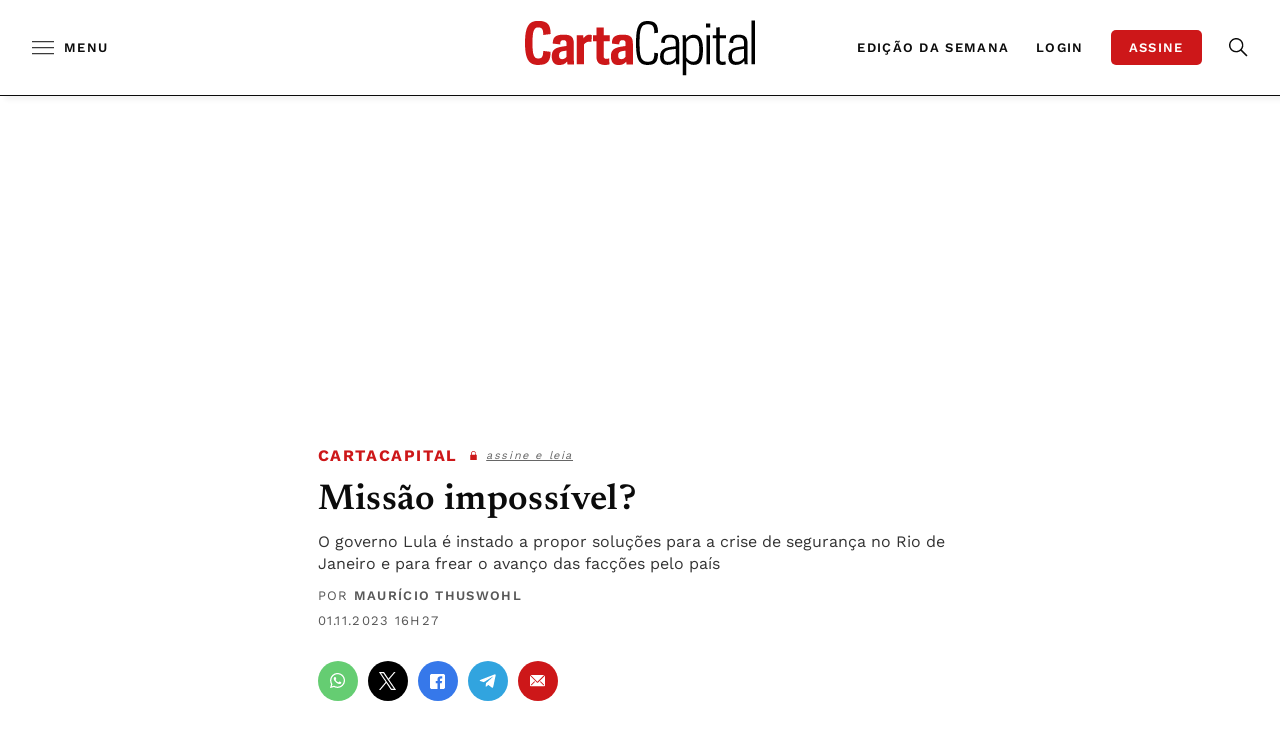

--- FILE ---
content_type: text/html;charset=utf-8
request_url: https://pageview-notify.rdstation.com.br/send
body_size: -75
content:
10f8af7f-c103-4fe5-b867-4d13ff2e4c86

--- FILE ---
content_type: image/svg+xml
request_url: https://www.cartacapital.com.br/wp-content/themes/readanddigest-child/assets/img/logo-white.svg
body_size: 1685
content:
<svg width="200" height="48" viewBox="0 0 200 48" fill="none" xmlns="http://www.w3.org/2000/svg">
<path d="M196.943 38.219H200V0H196.943V38.219ZM179.973 31.1867C179.973 27.0591 182.228 25.9125 186.279 25.3392L190.407 24.7659V32.639C188.917 34.7793 186.585 36.0405 184.254 36.0405C181.655 36.0787 179.973 34.8939 179.973 31.1867ZM185.706 14.8672C189.146 14.8672 190.407 16.5106 190.407 19.0713V22.511L185.974 23.0843C179.897 23.8869 176.839 26.1036 176.839 31.3396C176.839 35.5819 178.674 38.7158 183.337 38.7158C186.318 38.7158 188.878 37.7222 190.636 35.1233L190.942 38.219H193.618L193.465 32.6772V19.4535C193.426 14.829 191.439 12.4212 185.706 12.4212C179.744 12.4212 177.833 14.9054 177.833 19.3388L181.005 19.7592C180.967 16.396 182.228 14.8672 185.706 14.8672ZM163.233 15.5169H166.214V33.6327C166.214 36.8049 167.705 38.7158 171.565 38.7158C172.941 38.7158 173.973 38.4865 174.584 38.219L174.355 35.5437C173.935 35.6965 173.056 35.9641 171.947 35.9641C170.38 35.9641 169.272 35.5055 169.272 33.1741V15.5169H174.814V12.8798H169.272V5.96216L166.214 6.19148V12.8798H163.233V15.5169ZM161.093 2.59889H157.462V6.2297H161.093V2.59889ZM157.73 38.219H160.787V12.918H157.73V38.219ZM140.264 18.7655C141.945 16.5488 143.704 15.1729 146.15 15.1729C150.659 15.1729 151.538 18.9948 151.538 25.5303C151.538 32.0657 150.621 35.9259 146.15 35.9259C143.704 35.9259 141.945 34.55 140.264 32.3333V18.7655ZM146.723 38.7158C152.991 38.7158 154.749 33.8238 154.749 25.5685C154.749 17.3132 152.991 12.4212 146.723 12.4212C144.2 12.4212 141.907 13.4149 140.034 16.0138L139.729 12.918H137.053L137.13 18.4598V47.7738H140.226V35.4672C142.06 37.7604 144.162 38.7158 146.723 38.7158ZM120.581 31.1867C120.581 27.0591 122.836 25.9125 126.887 25.3392L131.015 24.7659V32.639C129.524 34.7793 127.193 36.0405 124.862 36.0405C122.224 36.0787 120.581 34.8939 120.581 31.1867ZM126.314 14.8672C129.754 14.8672 131.015 16.5106 131.015 19.0713V22.511L126.581 23.0843C120.505 23.8869 117.447 26.1036 117.447 31.3396C117.447 35.5819 119.282 38.7158 123.944 38.7158C126.925 38.7158 129.486 37.7222 131.244 35.1233L131.55 38.219H134.225L134.072 32.6772V19.4535C134.034 14.829 132.047 12.4212 126.314 12.4212C120.352 12.4212 118.441 14.9054 118.441 19.3388L121.613 19.7592C121.575 16.396 122.798 14.8672 126.314 14.8672ZM99.637 19.6063C99.637 8.10243 100.631 3.32505 106.631 3.32505C111.447 3.32505 112.402 5.57997 112.479 11.1599L115.651 10.7013C115.651 4.01299 113.931 0.535066 106.708 0.535066C98.8726 0.535066 96.5413 5.46532 96.5413 19.6446C96.5413 33.8238 98.8726 38.7541 106.708 38.7541C113.931 38.7541 115.651 35.2761 115.651 28.5878L112.479 28.1292C112.44 33.7092 111.485 35.9641 106.631 35.9641C100.631 35.8876 99.637 31.1103 99.637 19.6063Z" fill="#fff"/>
<path d="M80.9861 30.4988C80.9861 27.8999 82.3237 27.0208 84.808 26.6769L87.4833 26.2565V31.6453C86.566 32.9066 85.2666 33.7092 83.6614 33.7092C81.9415 33.7092 80.9861 32.639 80.9861 30.4988ZM84.7698 17.1603C86.8718 17.1603 87.4833 18.2305 87.4833 19.9503V22.2435L84.2729 22.7403C77.6228 23.6958 74.6799 25.7214 74.6799 31.0721C74.6799 35.9641 76.5527 38.8305 81.1772 38.8305C84.3876 38.8305 86.3367 37.9515 88.0184 35.773L88.3241 38.2954H93.9805L93.8277 31.6836V20.4472C93.8277 14.5232 91.8021 12.383 84.8844 12.383C77.2788 12.383 75.559 15.2494 75.559 20.1414L81.9798 20.9058C81.9415 18.1158 82.7824 17.1603 84.7698 17.1603ZM59.2012 18.154H62.1823V31.8364C62.1823 36.2316 64.3226 38.7541 69.4439 38.7541C71.6989 38.7541 72.7308 38.4483 73.4951 38.1808L73.1512 32.983C72.6161 33.1741 71.6989 33.4034 70.7052 33.4034C69.3293 33.4034 68.412 32.8683 68.412 30.9956V18.154H73.6098V12.918H68.412V6.11504L62.1441 6.19148V12.8798H59.163V18.154H59.2012ZM56.1437 18.4598C56.717 18.4598 57.4049 18.498 57.7871 18.6509L58.1311 12.8798C57.5578 12.4976 56.8699 12.383 56.0673 12.383C54.0417 12.383 52.1307 13.4913 50.9077 15.6698L50.5637 12.8798H44.9838L45.0984 19.4917V38.219H51.4046V20.7529C52.6658 19.3006 54.1945 18.4598 56.1437 18.4598ZM29.5815 30.4988C29.5815 27.8999 30.9192 27.0208 33.4034 26.6769L36.0787 26.2565V31.6453C35.1615 32.9066 33.862 33.7092 32.2568 33.7092C30.537 33.7092 29.5815 32.639 29.5815 30.4988ZM33.3652 17.1603C35.4672 17.1603 36.0787 18.2305 36.0787 19.9503V22.2435L32.8683 22.7021C26.2182 23.6576 23.2754 25.6832 23.2754 31.0338C23.2754 35.9259 25.1481 38.7923 29.7726 38.7923C32.983 38.7923 34.9322 37.9133 36.6138 35.7348L36.9196 38.2572H42.576L42.4231 31.6453V20.4472C42.4231 14.5232 40.3975 12.383 33.4798 12.383C25.8743 12.383 24.1544 15.2494 24.1544 20.1414L30.5752 20.9058C30.537 18.1158 31.3396 17.1603 33.3652 17.1603ZM6.49723 19.6064C6.49723 10.4338 7.41449 6.07682 11.3893 6.07682C14.8672 6.07682 15.8227 7.56737 15.8991 12.6887L22.3199 11.8479C22.167 3.93656 19.9885 0.420412 11.5039 0.420412C3.63081 0.420412 0 4.96847 0 19.6064C0 34.2442 3.63081 38.7541 11.5039 38.7541C19.9503 38.7541 22.167 35.2761 22.2435 27.3266L15.8227 26.524C15.7844 31.6453 14.829 33.1359 11.3128 33.1359C7.41449 33.1359 6.49723 28.7789 6.49723 19.6064Z" fill="#fff"/>
</svg>
